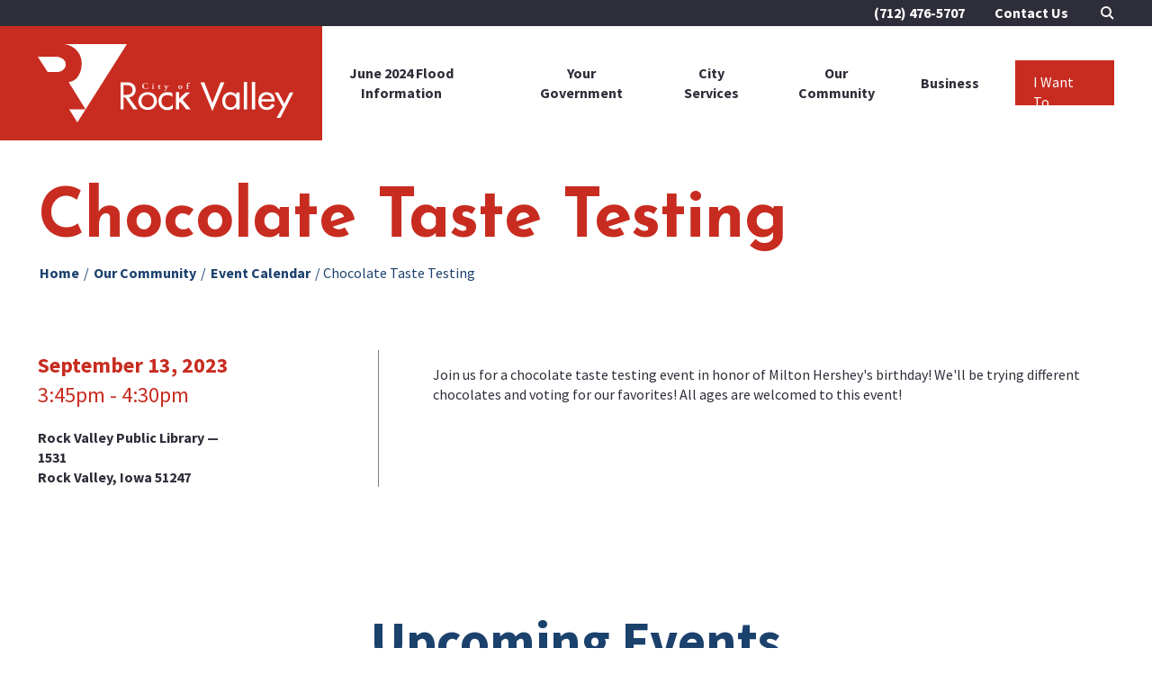

--- FILE ---
content_type: text/html; charset=UTF-8
request_url: https://www.cityofrockvalley.com/events/chocolate-taste-testing
body_size: 8132
content:
<!doctype html>
<html class="no-js" lang="en">

	<head>
		<meta charset="utf-8"/>
		<meta name="viewport" content="width=device-width, initial-scale=1"> 
			  
  
		<!-- Load Inlined Critical CSS -->
			<style>@charset "UTF-8";html{-webkit-text-size-adjust:100%;line-height:1.15}body{margin:0}main{display:block}h1{font-size:2em;margin:.67em 0}a{background-color:transparent}img{border-style:none}button,input{font-family:inherit;font-size:100%;line-height:1.15;margin:0}button,input{overflow:visible}button{text-transform:none}button{-webkit-appearance:button}button::-moz-focus-inner{border-style:none;padding:0}button:-moz-focusring{outline:1px dotted ButtonText}::-webkit-file-upload-button{-webkit-appearance:button;font:inherit}:root{--swiper-theme-color:#007aff}:root{--swiper-navigation-size:44px}h1,html{font-family:Source Sans Pro,sans-serif}h1{font-family:Josefin Sans,sans-serif}.nav-breadcrumbs,.page-main{zoom:1}.nav-breadcrumbs:after,.nav-breadcrumbs:before,.page-main:after,.page-main:before{content:"";display:table}.nav-breadcrumbs:after,.page-main:after{clear:both}ul{margin-bottom:20px;margin-top:20px}@media (min-width:46.875em){ul{margin-bottom:50px;margin-top:50px}}html{font-size:62.5%;font-weight:400;height:100%;line-height:1.4}body,html{color:#2e2e3a}body{background-color:#fff;margin:0;min-height:100%;padding:0;position:relative}@media (max-width:31.1875em){body{font-size:1.6rem}}@media (min-width:31.25em) and (max-width:46.8125em){body{font-size:1.6rem}}@media (min-width:46.875em) and (max-width:63.9375em){body{font-size:1.6rem}}@media (min-width:64em) and (max-width:78.0625em){body{font-size:1.6rem}}@media (min-width:78.125em){body{font-size:1.6rem}}body,html{height:auto;overflow:auto}*,:after,:before{box-sizing:border-box}a img{border:none}h1{color:#c82c20;font-weight:700;line-height:1.2;margin:0 0 20px}h1{letter-spacing:-1px;line-height:1;margin-bottom:20px;margin-top:30px}@media (max-width:31.1875em){h1{font-size:3rem}}@media (min-width:31.25em) and (max-width:46.8125em){h1{font-size:4.15rem}}@media (min-width:46.875em) and (max-width:63.9375em){h1{font-size:5.3rem}}@media (min-width:64em) and (max-width:78.0625em){h1{font-size:6.45rem}}@media (min-width:78.125em){h1{font-size:7.6rem}}@media (min-width:46.875em){h1{margin-bottom:0;margin-top:50px}}a{color:#c82c20;font-weight:700;text-decoration:none}a[href^=tel]{color:inherit;text-decoration:underline}ul{list-style:none;margin-left:30px;margin-top:20px;padding:0;text-align:left}ul li{margin-bottom:5px;position:relative}.container{margin:0 auto;max-width:1364px;padding-left:30px;padding-right:30px;position:relative}@media (min-width:64em){.container{padding-left:42px;padding-right:42px}}.btn{background-image:none;border:1px solid transparent;display:inline-block;font-weight:700;letter-spacing:1.3px;line-height:1.2;margin-bottom:0;padding:15px 20px;text-align:center;text-decoration:none;text-transform:uppercase;touch-action:manipulation;vertical-align:middle}@media (max-width:31.1875em){.btn{font-size:1.6rem}}@media (min-width:31.25em) and (max-width:46.8125em){.btn{font-size:1.65rem}}@media (min-width:46.875em) and (max-width:63.9375em){.btn{font-size:1.7rem}}@media (min-width:64em) and (max-width:78.0625em){.btn{font-size:1.75rem}}@media (min-width:78.125em){.btn{font-size:1.8rem}}@media (min-width:46.875em){.btn{padding:20px 30px}}.btn svg{margin-left:7px;margin-top:-4px;vertical-align:middle}@media (min-width:46.875em){.btn svg{margin-left:20px}}.btn{background-color:#eee;border-color:#000;color:#000}.btn svg path{fill:#000}.btn-primary{background-color:#1b416d;border-color:#1b416d;color:#fff}.btn-white{background-color:#fff;border-color:#fff;color:#c82c20}.btn-white svg path{fill:#c82c20}.search-form{background-color:#2e2e3a;display:none;padding:40px 0;position:absolute;right:0;top:0;width:100%;z-index:55}.search-form .container{position:relative}.search-form form{margin-right:110px}.search-form form input{-webkit-appearance:none;-moz-appearance:none;appearance:none;border:1px solid #fff;border-radius:0;height:58px;outline:0;padding:5px 10px;width:calc(100% - 330px)}.search-form form button{border:0;margin-left:20px;margin-top:-4px;position:relative;width:300px}.search-form .close-btn{background:0 0;border:0;border-radius:50%;height:40px;margin-left:20px;padding:0;position:absolute;right:42px;top:10px;vertical-align:middle;width:40px}.search-form .close-btn:before{background-color:#fff;content:"";height:2px;left:10px;position:absolute;top:10px;transform:rotate(45deg);width:20px}@media (min-width:46.875em){.search-form .close-btn:before{left:15px;top:20px;width:30px}}.search-form .close-btn:after{background-color:#fff;content:"";height:2px;left:10px;position:absolute;top:10px;transform:rotate(-45deg);width:20px}@media (min-width:46.875em){.search-form .close-btn:after{left:15px;top:20px;width:30px}}.search-box-btn{background:0 0;border:0;height:15px;position:relative;width:15px}.search-box-btn:before{border:2px solid #fff;border-radius:50%;height:12px;left:0;top:0;width:12px}.search-box-btn:after,.search-box-btn:before{content:"";position:absolute}.search-box-btn:after{background-color:#fff;border-radius:100px;bottom:0;height:6px;right:3px;transform:rotate(-45deg);width:2px}.nav-breadcrumbs{display:block;display:none;padding:10px 0 45px;position:relative;width:100%}@media (min-width:46.875em){.nav-breadcrumbs{display:block}}.nav-breadcrumbs ul{margin:0}.nav-breadcrumbs li{color:#1b416d;display:inline-block;font-weight:400}.nav-breadcrumbs li.current-page{color:#1b416d;font-style:none;font-weight:700}.nav-breadcrumbs li a{color:#1b416d;font-weight:400;padding-left:2px;padding-right:2px}.interior-hero figure{margin:0;position:relative}.interior-hero figure img{height:auto;width:100%}.callout{padding:30px}.overlay{background:rgba(0,0,0,.5);bottom:0;display:none;height:100%;left:0;position:absolute;right:0;top:0;z-index:50}.off-canvas-slidebar{background-color:#0a1c2b;height:calc(100% - 104px);overflow-x:hidden;padding-bottom:80px;padding-top:0;position:fixed;right:100%;top:104px;width:100%;z-index:3000}.off-canvas-slidebar .off-canvas-nav{display:none}.off-canvas-nav .search-form{background-color:transparent;margin:0;padding:0 30px;position:relative}.off-canvas-nav .search-form form{margin-right:0;position:relative}.off-canvas-nav .search-form input{height:35px;margin-bottom:5px;width:100%}.off-canvas-nav .search-form button{background-color:transparent;height:100%;margin-top:0;padding:0;position:absolute;right:10px;top:0;width:40px;z-index:5}.off-canvas-nav .search-form button:before{border:2px solid #c82c20;border-radius:50%;content:"";height:12px;position:absolute;right:2px;top:10px;width:12px}.off-canvas-nav .search-form button:after{background-color:#c82c20;border-radius:100px;content:"";height:6px;position:absolute;right:2px;top:19px;transform:rotate(-45deg);width:2px}.is-vishidden{clip:rect(1px,1px,1px,1px);border:0;height:1px;overflow:hidden;padding:0;position:absolute!important;width:1px}.skip-link a{background:#2e2e3a;border-radius:0 0 5px 5px;color:#fff;display:block;font-weight:400;left:45px;left:-10000px;padding:3px 15px;position:absolute;text-transform:uppercase;top:0;width:auto;z-index:4500}@media (max-width:31.1875em){.skip-link a{font-size:1.6rem}}@media (min-width:31.25em) and (max-width:46.8125em){.skip-link a{font-size:1.6rem}}@media (min-width:46.875em) and (max-width:63.9375em){.skip-link a{font-size:1.6rem}}@media (min-width:64em) and (max-width:78.0625em){.skip-link a{font-size:1.6rem}}@media (min-width:78.125em){.skip-link a{font-size:1.6rem}}.page-header{position:absolute;width:100%;z-index:1000}.page-header .page-header-full{display:none;left:0;position:absolute;right:0;top:0;z-index:2}.page-header .page-header-compact{display:block;left:0;position:absolute;right:0;top:0;z-index:2}@media (min-width:64em){.page-header .page-header-full{display:-ms-grid;display:grid}.page-header .page-header-compact{display:none}}.page-header-full{-ms-grid-columns:1fr;-ms-grid-rows:auto;background-color:#fff;-moz-column-gap:30px;column-gap:30px;display:-ms-grid;display:grid;grid-template-columns:1fr;grid-template-rows:auto;height:156px}.header-nav-primary{-ms-grid-column:1;grid-column:1;-ms-grid-row:2;grid-row:2;height:100%;position:relative}.header-nav-primary:before{background-color:#c82c20;bottom:0;content:"";display:block;height:100%;left:0;position:absolute;top:0;width:35%;z-index:1}.header-nav-primary .logo{display:inline-block;-ms-grid-column:1;grid-column:1;-ms-grid-row:1;grid-row:1;margin-bottom:20px;margin-top:20px;width:100%;z-index:5}.header-nav-primary .logo img{display:block;width:100%}.header-nav-primary>.container{-ms-grid-columns:284px 1fr;-moz-column-gap:20px;column-gap:20px;display:-ms-grid;display:grid;grid-template-columns:284px 1fr;position:unset;z-index:5}.header-nav-primary>.container>ul{align-items:center;display:flex;flex-flow:row;-ms-grid-column:2;grid-column:2;-ms-grid-row:1;grid-row:1;height:100%;justify-self:flex-end;margin:0;padding:0}.header-nav-primary>.container>ul>li{align-items:center;display:flex;height:126px;margin:0 25px 0 0;position:unset}@media (min-width:78.125em){.header-nav-primary>.container>ul>li{margin:0 40px 0 0}}.header-nav-primary>.container>ul>li:last-child{margin-right:0}.header-nav-primary>.container>ul>li>a{align-items:center;color:#2e2e3a;display:flex;height:126px;padding:13px 0;position:relative;text-align:center;text-decoration:none}@media (max-width:31.1875em){.header-nav-primary>.container>ul>li>a{font-size:1.6rem}}@media (min-width:31.25em) and (max-width:46.8125em){.header-nav-primary>.container>ul>li>a{font-size:1.6rem}}@media (min-width:46.875em) and (max-width:63.9375em){.header-nav-primary>.container>ul>li>a{font-size:1.6rem}}@media (min-width:64em) and (max-width:78.0625em){.header-nav-primary>.container>ul>li>a{font-size:1.6rem}}@media (min-width:78.125em){.header-nav-primary>.container>ul>li>a{font-size:1.6rem}}.header-nav-primary>.container>ul>li>a:after{background-color:#2e2e3a;bottom:0;content:"";height:0;left:0;position:absolute;right:0;width:100%}.header-nav-primary>.container>ul>li>a.callout{background-color:#c82c20;color:#fff;height:50px;padding:13px 20px}.header-nav-primary>.container>ul>li>a.callout:after{display:none}.header-nav-primary>.container>ul>li>.dropdown{background:#2e2e3a;display:none;left:0;margin:0;padding:25px 0;position:absolute;top:126px;width:100vw;z-index:1000}.header-nav-primary>.container>ul>li>.dropdown ul{-ms-grid-columns:(1fr)[3];display:-ms-grid;display:grid;grid-template-columns:repeat(3,1fr);margin:0;padding:0}.header-nav-primary>.container>ul>li>.dropdown li{-moz-column-break-inside:avoid;break-inside:avoid;display:block;margin:0;padding:7px 0;page-break-inside:avoid}.header-nav-primary>.container>ul>li>.dropdown li a{border-right:0;color:#fff;font-weight:700}@media (max-width:31.1875em){.header-nav-primary>.container>ul>li>.dropdown li a{font-size:2rem}}@media (min-width:31.25em) and (max-width:46.8125em){.header-nav-primary>.container>ul>li>.dropdown li a{font-size:2.05rem}}@media (min-width:46.875em) and (max-width:63.9375em){.header-nav-primary>.container>ul>li>.dropdown li a{font-size:2.1rem}}@media (min-width:64em) and (max-width:78.0625em){.header-nav-primary>.container>ul>li>.dropdown li a{font-size:2.15rem}}@media (min-width:78.125em){.header-nav-primary>.container>ul>li>.dropdown li a{font-size:2.2rem}}.header-nav-primary>.container>ul>li>.dropdown li .dropdown{display:block}.header-nav-primary>.container>ul>li>.dropdown li .dropdown .container{padding:0}.header-nav-primary>.container>ul>li>.dropdown li .dropdown ul{-moz-columns:1;column-count:1;display:block;margin-bottom:15px;margin-left:15px;margin-top:5px}.header-nav-primary>.container>ul>li>.dropdown li .dropdown ul li{display:block;padding:4px 0}.header-nav-primary>.container>ul>li>.dropdown li .dropdown ul li a{font-weight:600}@media (max-width:31.1875em){.header-nav-primary>.container>ul>li>.dropdown li .dropdown ul li a{font-size:1.8rem}}@media (min-width:31.25em) and (max-width:46.8125em){.header-nav-primary>.container>ul>li>.dropdown li .dropdown ul li a{font-size:1.85rem}}@media (min-width:46.875em) and (max-width:63.9375em){.header-nav-primary>.container>ul>li>.dropdown li .dropdown ul li a{font-size:1.9rem}}@media (min-width:64em) and (max-width:78.0625em){.header-nav-primary>.container>ul>li>.dropdown li .dropdown ul li a{font-size:1.95rem}}@media (min-width:78.125em){.header-nav-primary>.container>ul>li>.dropdown li .dropdown ul li a{font-size:2rem}}.header-aux{background-color:#2e2e3a;-ms-grid-column:1;grid-column:1;-ms-grid-row:1;grid-row:1;padding:3px 0;width:100%}.header-aux .container{justify-content:flex-end;position:unset;text-align:right;width:100%}.header-nav-aux{display:inline-block;position:relative}.header-nav-aux ul{align-items:center;display:flex;height:100%;list-style:none;margin:0;padding:0}@media (max-width:31.1875em){.header-nav-aux ul{font-size:1.6rem}}@media (min-width:31.25em) and (max-width:46.8125em){.header-nav-aux ul{font-size:1.6rem}}@media (min-width:46.875em) and (max-width:63.9375em){.header-nav-aux ul{font-size:1.6rem}}@media (min-width:64em) and (max-width:78.0625em){.header-nav-aux ul{font-size:1.6rem}}@media (min-width:78.125em){.header-nav-aux ul{font-size:1.6rem}}.header-nav-aux ul li{margin:0 33px 0 0}.header-nav-aux ul li a{color:#fff;font-weight:400;font-weight:700;text-decoration:none}.search{display:inline-block;line-height:0;margin-top:3px;vertical-align:text-top}.search .container{position:relative}.page-header-compact{background:#c82c20}.page-header-compact .container{-ms-grid-columns:220px 1fr;-moz-column-gap:20px;column-gap:20px;display:-ms-grid;display:grid;grid-template-columns:220px 1fr}.page-header-compact .logo{display:inline-block;line-height:1;margin-bottom:5px;margin-top:10px;width:100%}.page-header-compact .logo img{width:100%}.page-header-compact .off-canvas-trigger{align-self:flex-end;background-color:transparent;border:0;justify-self:flex-end;margin-bottom:25px;padding:0}.page-header-compact .off-canvas-trigger .bar{background-color:#fff;display:block;height:3px;margin-bottom:7px;width:30px}.page-header-compact .off-canvas-trigger .bar:last-child{margin-bottom:0}.page-main{overflow:hidden;padding-top:104px}@media (min-width:64em){.page-main{padding-top:156px}}.page-footer-main .container{-ms-grid-columns:1fr;-moz-column-gap:20px;column-gap:20px;display:-ms-grid;display:grid;grid-template-columns:1fr;row-gap:45px}@media (min-width:46.875em){.page-footer-main .container{-ms-grid-columns:1fr 1fr 1fr;grid-template-columns:1fr 1fr 1fr;row-gap:0}}@media (min-width:64em){.page-footer-main .container{-ms-grid-columns:3fr 1fr 1fr;grid-template-columns:3fr 1fr 1fr}}.footer-nav-primary ul{list-style:none;margin:0;padding:0}.footer-nav-primary ul li{display:block;margin:0 0 11px;padding:0;text-align:center}@media (min-width:46.875em){.footer-nav-primary ul li{margin:0 0 8px;text-align:left}}.footer-nav-primary ul li a{color:#fff}@media (max-width:31.1875em){.footer-nav-primary ul li a{font-size:1.6rem}}@media (min-width:31.25em) and (max-width:46.8125em){.footer-nav-primary ul li a{font-size:1.6rem}}@media (min-width:46.875em) and (max-width:63.9375em){.footer-nav-primary ul li a{font-size:1.6rem}}@media (min-width:64em) and (max-width:78.0625em){.footer-nav-primary ul li a{font-size:1.6rem}}@media (min-width:78.125em){.footer-nav-primary ul li a{font-size:1.6rem}}.footer-nav-primary ul li a.callout{display:none}.footer-nav-primary ul li:last-child{margin-right:0}</style>

		<link rel="preconnect" href="https://fonts.googleapis.com">
		<link rel="preconnect" href="https://fonts.gstatic.com" crossorigin>
		<link href="https://fonts.googleapis.com/css2?family=Josefin+Sans:ital,wght@0,400;0,700;1,400&family=Source+Sans+Pro:ital,wght@0,400;0,600;0,700;1,400;1,600&display=swap" rel="stylesheet">

		
			<title>Chocolate Taste Testing | City of Rock Valley</title>
<script>dataLayer = [];
(function(w,d,s,l,i){w[l]=w[l]||[];w[l].push({'gtm.start':
new Date().getTime(),event:'gtm.js'});var f=d.getElementsByTagName(s)[0],
j=d.createElement(s),dl=l!='dataLayer'?'&l='+l:'';j.async=true;j.src=
'//www.googletagmanager.com/gtm.js?id='+i+dl;f.parentNode.insertBefore(j,f);
})(window,document,'script','dataLayer','GTM-TZMHH5M');
</script><meta name="description" content="Join us at the Rock Valley Library for a chocolate taste testing event in honor of Milton Hershey&#039;s birthday! We&#039;ll be trying different chocolates and voting for our favorites! All ages are welcomed to this event!">
<meta name="referrer" content="no-referrer-when-downgrade">
<meta name="robots" content="all">
<meta content="en_US" property="og:locale">
<meta content="City of Rock Valley" property="og:site_name">
<meta content="website" property="og:type">
<meta content="https://www.cityofrockvalley.com/events/chocolate-taste-testing" property="og:url">
<meta content="Chocolate Taste Testing" property="og:title">
<meta content="Join us at the Rock Valley Library for a chocolate taste testing event in honor of Milton Hershey&#039;s birthday! We&#039;ll be trying different chocolates and voting for our favorites! All ages are welcomed to this event!" property="og:description">
<meta content="https://d51t8hosyh0or.cloudfront.net/general-uploads/_1200x630_crop_center-center_82_none/DJI_0450.jpg?mtime=1674235186" property="og:image">
<meta content="1200" property="og:image:width">
<meta content="630" property="og:image:height">
<meta content="Join us at the Rock Valley Library for a chocolate taste testing event in honor of Milton Hershey&#039;s birthday! We&#039;ll be trying different chocolates and voting for our favorites! All ages are welcomed to this event!" property="og:image:alt">
<meta name="twitter:card" content="summary_large_image">
<meta name="twitter:creator" content="@">
<meta name="twitter:title" content="Chocolate Taste Testing">
<meta name="twitter:description" content="Join us at the Rock Valley Library for a chocolate taste testing event in honor of Milton Hershey&#039;s birthday! We&#039;ll be trying different chocolates and voting for our favorites! All ages are welcomed to this event!">
<meta name="twitter:image" content="https://d51t8hosyh0or.cloudfront.net/general-uploads/_800x418_crop_center-center_82_none/DJI_0450.jpg?mtime=1674235186">
<meta name="twitter:image:width" content="800">
<meta name="twitter:image:height" content="418">
<meta name="twitter:image:alt" content="Join us at the Rock Valley Library for a chocolate taste testing event in honor of Milton Hershey&#039;s birthday! We&#039;ll be trying different chocolates and voting for our favorites! All ages are welcomed to this event!">
<link href="https://www.cityofrockvalley.com/events/chocolate-taste-testing" rel="canonical">
<link href="https://www.cityofrockvalley.com/" rel="home">
<link type="text/plain" href="https://www.cityofrockvalley.com/humans.txt" rel="author"></head>

	<body><noscript><iframe src="//www.googletagmanager.com/ns.html?id=GTM-TZMHH5M"
height="0" width="0" style="display:none;visibility:hidden"></iframe></noscript>

		<div id="app"></div>
				<div class="overlay">
		<div class="overlay-container"></div>
	</div>
		<header class="page-header">
	<div class="skip-link">
		<a href="#content">Skip to Content</a>
	</div>
	<div class="page-header-full">
	<nav class="header-nav-primary" aria-label="Primary">
		<div class="container">
			<a class="logo" href="https://www.cityofrockvalley.com/">
	<img class="lazyload" data-src="/assets/images/logo.svg?1646692608" src="[data-uri]" width="284" height="87" alt="City of Rock Valley"/>
</a>
			<ul>
				
  <li>
          <a  href="https://www.cityofrockvalley.com/june-2024-flood-information">June 2024 Flood Information</a>
    
      </li>
  <li>
          <a  href="https://www.cityofrockvalley.com/your-government">Your Government</a>
    
        <div class="dropdown">
      <div class="container">
        <ul >
            <li>
          <a  href="https://www.cityofrockvalley.com/your-government/city-leadership">City Leadership</a>
    
      </li>
  <li>
          <a  href="https://www.cityofrockvalley.com/your-government/employment">Employment</a>
    
      </li>
  <li>
          <a  href="https://www.cityofrockvalley.com/your-government/announcements">Announcements</a>
    
      </li>
  <li>
          <a  href="https://www.cityofrockvalley.com/your-government/council-minutes">Council &amp; Minutes</a>
    
      </li>
  <li>
          <a  href="https://www.cityofrockvalley.com/your-government/legal-bidder-notices">Legal &amp; Bidder Notices</a>
    
      </li>
  <li>
          <a  href="https://www.cityofrockvalley.com/your-government/departments">Departments</a>
    
      </li>
  <li>
          <a  href="https://www.cityofrockvalley.com/your-government/public-hearing">Public Hearing</a>
    
      </li>
  <li>
          <a  href="https://www.cityofrockvalley.com/your-government/government-officials">Government Officials</a>
    
      </li>
  <li>
          <a  href="https://www.cityofrockvalley.com/your-government/city-ordinances">City Ordinances</a>
    
      </li>
        </ul>
      </div>
    </div>
      </li>
  <li>
          <a  href="https://www.cityofrockvalley.com/city-services">City Services</a>
    
        <div class="dropdown">
      <div class="container">
        <ul >
            <li>
          <a  href="https://www.cityofrockvalley.com/city-services/bill-pay">Bill Pay</a>
    
      </li>
  <li>
          <a  href="https://www.cityofrockvalley.com/city-services/garbage-recycling">Garbage &amp; Recycling</a>
    
      </li>
  <li>
          <a  href="https://www.cityofrockvalley.com/city-services/library">Library</a>
    
      </li>
  <li>
          <a  href="https://www.cityofrockvalley.com/city-services/post-office">Post Office</a>
    
      </li>
  <li>
          <a  href="https://www.cityofrockvalley.com/city-services/building-construction">Building &amp; Construction</a>
    
      </li>
  <li>
          <a  href="https://www.cityofrockvalley.com/city-services/city-dump-landfill">Yard Waste Site &amp; County Landfill</a>
    
      </li>
  <li>
          <a  href="https://www.cityofrockvalley.com/city-services/faqs">FAQs</a>
    
      </li>
  <li>
          <a  href="https://www.cityofrockvalley.com/city-services/community-amenities">Additional Amenities</a>
    
      </li>
        </ul>
      </div>
    </div>
      </li>
  <li>
          <a  href="https://www.cityofrockvalley.com/our-community">Our Community</a>
    
        <div class="dropdown">
      <div class="container">
        <ul >
            <li>
          <a  href="https://www.cityofrockvalley.com/our-community/things-to-do">Things to Do</a>
    
      </li>
  <li>
          <a  href="https://www.cityofrockvalley.com/our-community/yearly-events">Yearly Events</a>
    
      </li>
  <li>
          <a  href="https://www.cityofrockvalley.com/our-community/event-calendar">Event Calendar</a>
    
      </li>
  <li>
          <a  href="https://www.cityofrockvalley.com/our-community/summer-recreation">Recreation</a>
    
      </li>
  <li>
          <a  href="https://www.cityofrockvalley.com/our-community/swimming-pool">Swimming Pool</a>
    
      </li>
  <li>
          <a  href="https://www.cityofrockvalley.com/our-community/schools">Schools</a>
    
      </li>
  <li>
          <a  href="https://www.cityofrockvalley.com/our-community/housing">Housing</a>
    
      </li>
  <li>
          <a  href="https://www.cityofrockvalley.com/locations/city-park-shelter-house">City Park Shelter House</a>
    
      </li>
        </ul>
      </div>
    </div>
      </li>
  <li>
          <a  href="https://www.cityofrockvalley.com/business">Business</a>
    
        <div class="dropdown">
      <div class="container">
        <ul >
            <li>
          <a  href="https://www.cityofrockvalley.com/business/economic-development">Economic Development</a>
    
      </li>
  <li>
          <a  href="https://www.cityofrockvalley.com/business/chamber-of-commerce">Chamber of Commerce</a>
    
      </li>
  <li>
          <a  href="https://www.cityofrockvalley.com/business/available-properties">Available Properties</a>
    
      </li>
  <li>
          <a  href="https://www.cityofrockvalley.com/business/financial-assistance">Financial Assistance</a>
    
      </li>
  <li>
          <a  href="https://www.cityofrockvalley.com/business/market-resources">Market Resources</a>
    
      </li>
  <li>
          <a  href="https://www.cityofrockvalley.com/business/code-enforcement">Code Enforcement</a>
    
      </li>
  <li>
          <a  href="https://www.cityofrockvalley.com/business/permits">Permits</a>
    
      </li>
        </ul>
      </div>
    </div>
      </li>
  <li>
          <p class="callout">I Want To...</p>
    
        <div class="dropdown">
      <div class="container">
        <ul >
            <li>
          <p class="">Pay</p>
    
        <div class="dropdown">
      <div class="container">
        <ul >
            <li>
          <a  href="https://www.cityofrockvalley.com/city-services/bill-pay#utilities">Utilities</a>
    
      </li>
        </ul>
      </div>
    </div>
      </li>
  <li>
          <p class="">View</p>
    
        <div class="dropdown">
      <div class="container">
        <ul >
            <li>
          <a  href="https://www.cityofrockvalley.com/your-government/council-minutes">Agenda Minutes</a>
    
      </li>
  <li>
          <a  href="https://www.cityofrockvalley.com/our-community/event-calendar">Event Calendar</a>
    
      </li>
  <li>
          <a  href="https://www.cityofrockvalley.com/your-government/city-ordinances">City Ordinances</a>
    
      </li>
        </ul>
      </div>
    </div>
      </li>
  <li>
          <p class="">Contact</p>
    
        <div class="dropdown">
      <div class="container">
        <ul >
            <li>
          <a  href="https://www.cityofrockvalley.com/your-government/government-officials#staff">City Staff</a>
    
      </li>
  <li>
          <a  href="https://www.cityofrockvalley.com/your-government/city-leadership#mayor">Mayor</a>
    
      </li>
  <li>
          <a  href="https://www.cityofrockvalley.com/your-government/departments">A City Department</a>
    
      </li>
        </ul>
      </div>
    </div>
      </li>
  <li>
          <p class="">Experience</p>
    
        <div class="dropdown">
      <div class="container">
        <ul >
            <li>
          <a  href="https://www.cityofrockvalley.com/our-community/yearly-events">Yearly Events</a>
    
      </li>
  <li>
          <a  href="https://www.cityofrockvalley.com/our-community/things-to-do">Things to Do</a>
    
      </li>
  <li>
          <a  href="https://www.cityofrockvalley.com/our-community/summer-recreation">Recreation</a>
    
      </li>
        </ul>
      </div>
    </div>
      </li>
  <li>
          <p class="">Apply For</p>
    
        <div class="dropdown">
      <div class="container">
        <ul >
            <li>
          <a  href="https://www.cityofrockvalley.com/business/permits">Permits</a>
    
      </li>
        </ul>
      </div>
    </div>
      </li>
  <li>
          <p class="">Find</p>
    
        <div class="dropdown">
      <div class="container">
        <ul >
            <li>
          <a  href="https://www.cityofrockvalley.com/your-government/city-offices">City Offices</a>
    
      </li>
  <li>
          <a  href="https://www.cityofrockvalley.com/your-government/employment">Employment</a>
    
      </li>
  <li>
          <a  href="https://www.cityofrockvalley.com/your-government/city-leadership">City Leadership</a>
    
      </li>
        </ul>
      </div>
    </div>
      </li>
        </ul>
      </div>
    </div>
      </li>
			</ul>
		</div>
	</nav>

	<div class="header-aux">
		<div class="container">
			<nav class="header-nav-aux" aria-label="Auxilary">
				<ul ><li ><a  href="tel:(712)476-5707">(712) 476-5707</a></li><li ><a  href="https://www.cityofrockvalley.com/contact-us">Contact Us</a></li></ul>			</nav>
			<div class="search">
  <div class="search-form">
    <div class="container">
      <form method="GET" action="https://www.cityofrockvalley.com/search">
        <label for="search-bar" class="is-vishidden">Search</label>
        <input class="search-bar" id="search-bar" type="text" name="q" autocomplete="off" placeholder="Search..." required/>
        <button class="btn btn-white" aria-label="Search">Submit  <svg role="presentation" width="17px" height="17px" version="1.1" xmlns="http://www.w3.org/2000/svg" xmlns:xlink="http://www.w3.org/1999/xlink" x="0px" y="0px"
	 viewBox="0 0 17 17" style="enable-background:new 0 0 17 17;" xml:space="preserve">
<path fill="#FFFFFF" d="M0.3,1.6l6.9,6.8c-0.3,0.8-8.6,7.1-6.9,8.2c1,1.8,8.9-8,9.7-8.2L1.7,0.3C0.8-0.6-0.6,0.7,0.3,1.6"
	/>
<path fill="#FFFFFF" d="M7.3,1.6l6.9,6.8c-0.3,0.8-8.6,7.1-6.9,8.2c1,1.8,8.9-8,9.7-8.2L8.7,0.3C7.8-0.6,6.4,0.7,7.3,1.6
	"/>
</svg>
</button>
      </form>
      <button class="close-btn" id="close-search" aria-label="Close Search Box"></button>
    </div>
  </div>
  <button class="search-box-btn" aria-label="Open Search"></button>
</div>
		</div>
	</div>
</div>
	<div class="page-header-compact">
	<div class="container">
		<a class="logo" href="https://www.cityofrockvalley.com/">
	<img class="lazyload" data-src="/assets/images/logo.svg?1646692608" src="[data-uri]" width="284" height="87" alt="City of Rock Valley"/>
</a>

		<button class="off-canvas-trigger" aria-label="Show Menu" aria-expanded="false">
			<span class="bar"></span>
			<span class="bar"></span>
			<span class="bar"></span>
		</button>
	</div>
</div>
</header>

	<aside class="off-canvas-slidebar" aria-label="Mobile Navigation">
		<div class="off-canvas-nav">
	<div
		class="off-canvas-nav-container">	</div>

	<div
		class="off-canvas-aux-nav-container">	</div>

	<div class="search search-form">
  <form method="GET" action="https://www.cityofrockvalley.com/search">
    <label for="search-bar-mobile">Search</label>
    <input class="search-bar" id="search-bar-mobile" type="text" name="q" placeholder="Search..." required/>
    <button class="btn btn-primary" aria-label="Search"></button>
  </form>
</div>

</div>
	</aside>

	<main class="page-main" id="content">
		
  
  
  <div class="container" >
    
	<h1>Chocolate Taste Testing</h1>

			
<nav class="nav-breadcrumbs" aria-label="Breadcrumbs">
	<ul class="no-bullets">
		<li>
			<a href="/" aria-label="Home">Home</a>
			/</li>
					<li><a href="https://www.cityofrockvalley.com/our-community">Our Community</a>
				/</li>
							<li>
				<a href="https://www.cityofrockvalley.com/our-community/event-calendar">Event Calendar</a>
				/</li>
			<li class="current-page">Chocolate Taste Testing</li>
			</ul>
</nav>

		
	
	
	<div class="event-detail-info">
		<div class="event-meta">				
			<div class="date">September 13, 2023</div>
							<div class="time">3:45pm
					-
					4:30pm</div>
			
							<div class="location">Rock Valley Public Library
					&mdash;<br/>
					1531<br />
					Rock Valley, Iowa 51247
				</div>
					</div>
		<div class="event-details">
			<p>Join us for a chocolate taste testing event in honor of Milton Hershey's birthday! We'll be trying different chocolates and voting for our favorites! All ages are welcomed to this event!</p>
		</div>
	</div>


	






	<div class="container">
		

<section class="upcoming-events" aria-label="Upcoming Events">
	<h2>Upcoming Events</h2>
		<div class="event-listing-gallery-container">
	<div class="event-listing event-listing-gallery">
		<div class="swiper-wrapper">
					</div>
		<!-- If we need navigation buttons -->
		
	</div>
	
		<div class="swiper-button-prev swiper-button swiper-event-prev"></div>
		<div class="swiper-button-next swiper-button swiper-event-next"></div>
	</div>

	<div class="buttons text-center">
		<a class="btn btn-secondary" href="/our-community/event-calendar" aria-label="View All Events">View All
			<svg role="presentation" width="17px" height="17px" version="1.1" xmlns="http://www.w3.org/2000/svg" xmlns:xlink="http://www.w3.org/1999/xlink" x="0px" y="0px"
	 viewBox="0 0 17 17" style="enable-background:new 0 0 17 17;" xml:space="preserve">
<path fill="#FFFFFF" d="M0.3,1.6l6.9,6.8c-0.3,0.8-8.6,7.1-6.9,8.2c1,1.8,8.9-8,9.7-8.2L1.7,0.3C0.8-0.6-0.6,0.7,0.3,1.6"
	/>
<path fill="#FFFFFF" d="M7.3,1.6l6.9,6.8c-0.3,0.8-8.6,7.1-6.9,8.2c1,1.8,8.9-8,9.7-8.2L8.7,0.3C7.8-0.6,6.4,0.7,7.3,1.6
	"/>
</svg>
</a>
	</div>
</section>
	</div>


  </div>

	</main>

	<footer class="page-footer">
	<div class="page-footer-main">
	<div class="container">
		<div class="contact">
			
			<p class="phone">Get In Touch</p>
							<a class="phone" href="tel:712-476-5707">712-476-5707</a>
			
							<a class="address" href="https://www.google.com/maps/dir/?api=1&origin=&dir_action=navigate&destination=1303%2010th%20Street%2C%20Rock%20Valley%2C%20IA%2051247" target="_blank">
					1303 10th Street<br/>
					Rock Valley,
					IA
					51247
				</a>
					</div>
		<nav class="footer-nav-primary" aria-label="Footer Primary">
			<ul>
				
  <li>
          <a  href="https://www.cityofrockvalley.com/june-2024-flood-information">June 2024 Flood Information</a>
    
      </li>
  <li>
          <a  href="https://www.cityofrockvalley.com/your-government">Your Government</a>
    
        <div class="dropdown">
      <div class="container">
        <ul style="display: none;">
            <li>
          <a  href="https://www.cityofrockvalley.com/your-government/city-leadership">City Leadership</a>
    
      </li>
  <li>
          <a  href="https://www.cityofrockvalley.com/your-government/employment">Employment</a>
    
      </li>
  <li>
          <a  href="https://www.cityofrockvalley.com/your-government/announcements">Announcements</a>
    
      </li>
  <li>
          <a  href="https://www.cityofrockvalley.com/your-government/council-minutes">Council &amp; Minutes</a>
    
      </li>
  <li>
          <a  href="https://www.cityofrockvalley.com/your-government/legal-bidder-notices">Legal &amp; Bidder Notices</a>
    
      </li>
  <li>
          <a  href="https://www.cityofrockvalley.com/your-government/departments">Departments</a>
    
      </li>
  <li>
          <a  href="https://www.cityofrockvalley.com/your-government/public-hearing">Public Hearing</a>
    
      </li>
  <li>
          <a  href="https://www.cityofrockvalley.com/your-government/government-officials">Government Officials</a>
    
      </li>
  <li>
          <a  href="https://www.cityofrockvalley.com/your-government/city-ordinances">City Ordinances</a>
    
      </li>
        </ul>
      </div>
    </div>
      </li>
  <li>
          <a  href="https://www.cityofrockvalley.com/city-services">City Services</a>
    
        <div class="dropdown">
      <div class="container">
        <ul style="display: none;">
            <li>
          <a  href="https://www.cityofrockvalley.com/city-services/bill-pay">Bill Pay</a>
    
      </li>
  <li>
          <a  href="https://www.cityofrockvalley.com/city-services/garbage-recycling">Garbage &amp; Recycling</a>
    
      </li>
  <li>
          <a  href="https://www.cityofrockvalley.com/city-services/library">Library</a>
    
      </li>
  <li>
          <a  href="https://www.cityofrockvalley.com/city-services/post-office">Post Office</a>
    
      </li>
  <li>
          <a  href="https://www.cityofrockvalley.com/city-services/building-construction">Building &amp; Construction</a>
    
      </li>
  <li>
          <a  href="https://www.cityofrockvalley.com/city-services/city-dump-landfill">Yard Waste Site &amp; County Landfill</a>
    
      </li>
  <li>
          <a  href="https://www.cityofrockvalley.com/city-services/faqs">FAQs</a>
    
      </li>
  <li>
          <a  href="https://www.cityofrockvalley.com/city-services/community-amenities">Additional Amenities</a>
    
      </li>
        </ul>
      </div>
    </div>
      </li>
  <li>
          <a  href="https://www.cityofrockvalley.com/our-community">Our Community</a>
    
        <div class="dropdown">
      <div class="container">
        <ul style="display: none;">
            <li>
          <a  href="https://www.cityofrockvalley.com/our-community/things-to-do">Things to Do</a>
    
      </li>
  <li>
          <a  href="https://www.cityofrockvalley.com/our-community/yearly-events">Yearly Events</a>
    
      </li>
  <li>
          <a  href="https://www.cityofrockvalley.com/our-community/event-calendar">Event Calendar</a>
    
      </li>
  <li>
          <a  href="https://www.cityofrockvalley.com/our-community/summer-recreation">Recreation</a>
    
      </li>
  <li>
          <a  href="https://www.cityofrockvalley.com/our-community/swimming-pool">Swimming Pool</a>
    
      </li>
  <li>
          <a  href="https://www.cityofrockvalley.com/our-community/schools">Schools</a>
    
      </li>
  <li>
          <a  href="https://www.cityofrockvalley.com/our-community/housing">Housing</a>
    
      </li>
  <li>
          <a  href="https://www.cityofrockvalley.com/locations/city-park-shelter-house">City Park Shelter House</a>
    
      </li>
        </ul>
      </div>
    </div>
      </li>
  <li>
          <a  href="https://www.cityofrockvalley.com/business">Business</a>
    
        <div class="dropdown">
      <div class="container">
        <ul style="display: none;">
            <li>
          <a  href="https://www.cityofrockvalley.com/business/economic-development">Economic Development</a>
    
      </li>
  <li>
          <a  href="https://www.cityofrockvalley.com/business/chamber-of-commerce">Chamber of Commerce</a>
    
      </li>
  <li>
          <a  href="https://www.cityofrockvalley.com/business/available-properties">Available Properties</a>
    
      </li>
  <li>
          <a  href="https://www.cityofrockvalley.com/business/financial-assistance">Financial Assistance</a>
    
      </li>
  <li>
          <a  href="https://www.cityofrockvalley.com/business/market-resources">Market Resources</a>
    
      </li>
  <li>
          <a  href="https://www.cityofrockvalley.com/business/code-enforcement">Code Enforcement</a>
    
      </li>
  <li>
          <a  href="https://www.cityofrockvalley.com/business/permits">Permits</a>
    
      </li>
        </ul>
      </div>
    </div>
      </li>
  <li>
          <p class="callout">I Want To...</p>
    
        <div class="dropdown">
      <div class="container">
        <ul style="display: none;">
            <li>
          <p class="">Pay</p>
    
        <div class="dropdown">
      <div class="container">
        <ul style="display: none;">
            <li>
          <a  href="https://www.cityofrockvalley.com/city-services/bill-pay#utilities">Utilities</a>
    
      </li>
        </ul>
      </div>
    </div>
      </li>
  <li>
          <p class="">View</p>
    
        <div class="dropdown">
      <div class="container">
        <ul style="display: none;">
            <li>
          <a  href="https://www.cityofrockvalley.com/your-government/council-minutes">Agenda Minutes</a>
    
      </li>
  <li>
          <a  href="https://www.cityofrockvalley.com/our-community/event-calendar">Event Calendar</a>
    
      </li>
  <li>
          <a  href="https://www.cityofrockvalley.com/your-government/city-ordinances">City Ordinances</a>
    
      </li>
        </ul>
      </div>
    </div>
      </li>
  <li>
          <p class="">Contact</p>
    
        <div class="dropdown">
      <div class="container">
        <ul style="display: none;">
            <li>
          <a  href="https://www.cityofrockvalley.com/your-government/government-officials#staff">City Staff</a>
    
      </li>
  <li>
          <a  href="https://www.cityofrockvalley.com/your-government/city-leadership#mayor">Mayor</a>
    
      </li>
  <li>
          <a  href="https://www.cityofrockvalley.com/your-government/departments">A City Department</a>
    
      </li>
        </ul>
      </div>
    </div>
      </li>
  <li>
          <p class="">Experience</p>
    
        <div class="dropdown">
      <div class="container">
        <ul style="display: none;">
            <li>
          <a  href="https://www.cityofrockvalley.com/our-community/yearly-events">Yearly Events</a>
    
      </li>
  <li>
          <a  href="https://www.cityofrockvalley.com/our-community/things-to-do">Things to Do</a>
    
      </li>
  <li>
          <a  href="https://www.cityofrockvalley.com/our-community/summer-recreation">Recreation</a>
    
      </li>
        </ul>
      </div>
    </div>
      </li>
  <li>
          <p class="">Apply For</p>
    
        <div class="dropdown">
      <div class="container">
        <ul style="display: none;">
            <li>
          <a  href="https://www.cityofrockvalley.com/business/permits">Permits</a>
    
      </li>
        </ul>
      </div>
    </div>
      </li>
  <li>
          <p class="">Find</p>
    
        <div class="dropdown">
      <div class="container">
        <ul style="display: none;">
            <li>
          <a  href="https://www.cityofrockvalley.com/your-government/city-offices">City Offices</a>
    
      </li>
  <li>
          <a  href="https://www.cityofrockvalley.com/your-government/employment">Employment</a>
    
      </li>
  <li>
          <a  href="https://www.cityofrockvalley.com/your-government/city-leadership">City Leadership</a>
    
      </li>
        </ul>
      </div>
    </div>
      </li>
        </ul>
      </div>
    </div>
      </li>
			</ul>
		</nav>


		<div class="alt-links">
			<ul class="social-icons">
      <li><a  href="https://www.facebook.com/CityOfRockValley" rel="noopener noreferrer" aria-label="Facebook" target="_blank" rel="nofollow noreferrer"><img class="lazyload" data-src="/assets/images/icons/facebook.svg" src="[data-uri]" width="20" height="20" alt="facebook"/></a></li>
      <li><a  href="https://twitter.com/cityrockvalley?lang=en" rel="noopener noreferrer" aria-label="Twitter" target="_blank" rel="nofollow noreferrer"><img class="lazyload" data-src="/assets/images/icons/twitter.svg" src="[data-uri]" width="20" height="20" alt="twitter"/></a></li>
      <li><a  href="https://www.youtube.com/channel/UCIcl7wcd-f_qpJ01faapIqQ" rel="noopener noreferrer" aria-label="You Tube" target="_blank" rel="nofollow noreferrer"><img class="lazyload" data-src="/assets/images/icons/youtube.svg" src="[data-uri]" width="20" height="20" alt="youtube"/></a></li>
  </ul>			<nav class="legal" aria-label="Legal">
				<ul ></ul>			</nav>
		</div>
		<div class="copyright">
			&copy;
			2026
			City of Rock Valley.&nbsp;
			All Rights Reserved.&nbsp;
			<a href="https://clickrain.com" rel="nofollow" target="_blank">Site by
				<img class="lazyload" data-src="/assets/images/clickrain.svg?1646692608" src="[data-uri]" alt="Click Rain" width="76" height="19"></a>
		</div>
	</div>
</div>
</footer>


															<div id="dynamic-content-segments" data-ids=""></div>

		<link rel="stylesheet" href="/assets/style.css?id=3c1c92b823d8bced0c40" media="print" onload="this.media='all'">
		
		<!-- Load Footer Javascript -->
		<script src="/assets/script.js?id=e1231f3ba9dfe4db8475"></script>

		
			<script type="application/ld+json">{"@context":"https://schema.org","@graph":[{"@type":"Event","contributor":{"@id":"https://clickrain.com#creator"},"description":"Join us at the Rock Valley Library for a chocolate taste testing event in honor of Milton Hershey's birthday! We'll be trying different chocolates and voting for our favorites! All ages are welcomed to this event!","endDate":"2023-09-13T16:30:00-05:00","eventAttendanceMode":"https://schema.org/OfflineEventAttendanceMode","eventStatus":"https://schema.org/EventScheduled","funder":{"@id":"https://cityofrockvalley.com#identity"},"image":{"@type":"ImageObject","url":"https://d51t8hosyh0or.cloudfront.net/general-uploads/_1200x630_crop_center-center_82_none/DJI_0450.jpg?mtime=1674235186"},"inLanguage":"en-us","location":{"@type":"Place","address":"Chocolate Taste Testing","name":"Chocolate Taste Testing"},"mainEntityOfPage":"https://www.cityofrockvalley.com/events/chocolate-taste-testing","name":"Chocolate Taste Testing","organizer":{"@id":"https://cityofrockvalley.com#identity"},"startDate":"2023-09-13T15:45:00-05:00","url":"https://www.cityofrockvalley.com/events/chocolate-taste-testing"},{"@id":"https://cityofrockvalley.com#identity","@type":"City","address":{"@type":"PostalAddress","addressCountry":"US","addressLocality":"Rock Valley","addressRegion":"IA","postalCode":"51247","streetAddress":"1303 10th Street"},"description":"The City of Rock Valley is a thriving community of nearly 4,000 full-time residents in northwest Iowa. You will enjoy the quality of life with the small town atmosphere and family-friendly environment. We have a prosperous business and industrial environment, a great schools system and have numerous active churches of many denominations.","geo":{"@type":"GeoCoordinates","latitude":"43.200280","longitude":"-96.299300"},"name":"City of Rock Valley","telephone":"712-476-5707","url":"https://cityofrockvalley.com"},{"@id":"https://clickrain.com#creator","@type":"ProfessionalService","address":{"@type":"PostalAddress","addressCountry":"US","addressLocality":"Sioux Falls","addressRegion":"South Dakota","postalCode":"57104","streetAddress":"300 N Phillips Ave."},"description":"Click Rain is an Inc. 5000 marketing technology agency in downtown Sioux Falls, SD. Reimagine what marketing can be with Click Rain.","email":"info@clickrain.com","geo":{"@type":"GeoCoordinates","latitude":"43.5500803","longitude":"-96.7264459"},"name":"Click Rain, Inc.","priceRange":"$$$","url":"https://clickrain.com"},{"@type":"BreadcrumbList","description":"Breadcrumbs list","itemListElement":[{"@type":"ListItem","item":"https://www.cityofrockvalley.com/","name":"Homepage","position":1},{"@type":"ListItem","item":"https://www.cityofrockvalley.com/events/chocolate-taste-testing","name":"Chocolate Taste Testing","position":2}],"name":"Breadcrumbs"},{"@type":"Event","description":"Join us at the Rock Valley Library for a chocolate taste testing event in honor of Milton Hershey's birthday! We'll be trying different chocolates and voting for our favorites! All ages are welcomed to this event!","endDate":"2023-09-13T21:30:00.000000Z","location":{"@type":"Place","address":{"@type":"PostalAddress","addressCountry":"US","addressLocality":"Rock Valley","addressRegion":"Iowa","postalCode":"51247","streetAddress":"1531"},"name":"Rock Valley Public Library"},"mainEntityOfPage":"https://www.cityofrockvalley.com/events/chocolate-taste-testing","name":"Chocolate Taste Testing","startDate":"2023-09-13T20:45:00.000000Z"}]}</script></body>
</html>
<!-- Cached by Blitz on 2026-01-20T13:15:25-06:00 -->